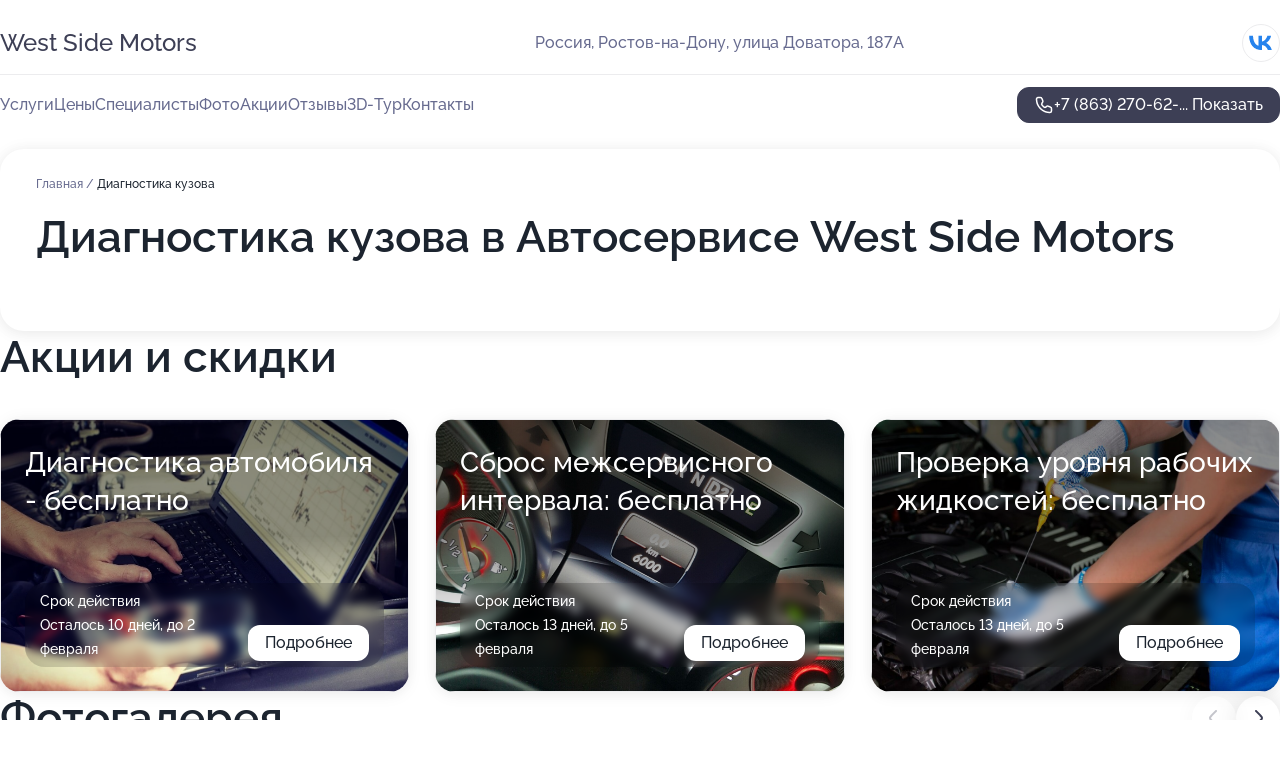

--- FILE ---
content_type: text/html; charset=utf-8
request_url: https://sap-motors.ru/service/diagnostika_kuzova/
body_size: 14220
content:
<!DOCTYPE html>
<html lang="ru">
<head>
	<meta http-equiv="Content-Type" content="text/html; charset=utf-8">
	<meta name="viewport" content="width=device-width,maximum-scale=1,initial-scale=1,user-scalable=0">
	<meta name="format-detection" content="telephone=no">
	<meta name="theme-color" content="#3D3F55">
	<meta name="description" content="Информация о&#160;Автосервисе West Side Motors в&#160;Советском районе">
	<link rel="icon" type="image/png" href="/favicon.png">

	<title>Автосервис West Side Motors в&#160;Советском районе (на&#160;улице Доватора)</title>

	<link nonce="sxFRzXt0cSPkeYT4hxZnYXpL" href="//sap-motors.ru/build/lego2/lego2.css?v=ffAwWDmDuvY" rel="stylesheet" >

		<script type="application/ld+json">{"@context":"http:\/\/schema.org","@type":"AutomotiveBusiness","name":"\u0410\u0432\u0442\u043e\u0441\u0435\u0440\u0432\u0438\u0441 West Side Motors","address":{"@type":"PostalAddress","streetAddress":"\u0443\u043b\u0438\u0446\u0430 \u0414\u043e\u0432\u0430\u0442\u043e\u0440\u0430, 187\u0410","addressLocality":"\u0420\u043e\u0441\u0442\u043e\u0432-\u043d\u0430-\u0414\u043e\u043d\u0443"},"url":"https:\/\/sap-motors.ru\/","contactPoint":{"@type":"ContactPoint","telephone":"+7\u00a0(863)\u00a0270-62-07","contactType":"customer service","areaServed":"RU","availableLanguage":"Russian"},"sameAs":["https:\/\/vk.com\/westsidemotorss"],"image":"https:\/\/p0.zoon.ru\/preview\/8xANiu2S1K-vp6sfygaOBw\/2400x1500x75\/1\/c\/9\/original_5a290bbbf37c98278d57ab55_5ecb904f9cb4d.jpg","aggregateRating":{"@type":"AggregateRating","ratingValue":4.3,"worstRating":1,"bestRating":5,"reviewCount":16}}</script>
		<script nonce="sxFRzXt0cSPkeYT4hxZnYXpL">
		window.js_base = '/js.php';
	</script>

	</head>
<body >
	 <header id="header" class="header" data-organization-id="5a290bbbf37c98278d57ab53">
	<div class="wrapper">
		<div class="header-container" data-uitest="lego-header-block">
			<div class="header-menu-activator" data-target="header-menu-activator">
				<span class="header-menu-activator__icon"></span>
			</div>

			<div class="header-title">
				<a href="/">					West Side Motors
				</a>			</div>
			<div class="header-address text-3 text-secondary">Россия, Ростов-на-Дону, улица Доватора, 187А</div>

						<div class="header-socials flex gap-8 icon icon--36" data-target="header-socials">
									<!--noindex-->
					<a href="https://vk.com/westsidemotorss" data-category="vk_group" rel="nofollow" target="_blank">
						<svg class="svg-icons-vk_group" ><use xlink:href="/build/lego2/icons.svg?v=tP3EO77084g#vk_group"></use></svg>
					</a>
					<!--/noindex-->
							</div>
					</div>

		<nav class="nav" data-target="header-nav" data-uitest="lego-navigation-block">
			<ul>
									<li data-target="header-services">
						<svg class="svg-icons-services" ><use xlink:href="/build/lego2/icons.svg?v=tP3EO77084g#services"></use></svg>
						<a data-target="header-nav-link" href="https://sap-motors.ru/services/" data-za="{&quot;ev_label&quot;:&quot;all_service&quot;}">Услуги</a>
					</li>
									<li data-target="header-prices">
						<svg class="svg-icons-prices" ><use xlink:href="/build/lego2/icons.svg?v=tP3EO77084g#prices"></use></svg>
						<a data-target="header-nav-link" href="https://sap-motors.ru/price/" data-za="{&quot;ev_label&quot;:&quot;price&quot;}">Цены</a>
					</li>
									<li data-target="header-specialists">
						<svg class="svg-icons-specialists" ><use xlink:href="/build/lego2/icons.svg?v=tP3EO77084g#specialists"></use></svg>
						<a data-target="header-nav-link" href="https://sap-motors.ru/#specialists" data-za="{&quot;ev_label&quot;:&quot;org_prof&quot;}">Специалисты</a>
					</li>
									<li data-target="header-photo">
						<svg class="svg-icons-photo" ><use xlink:href="/build/lego2/icons.svg?v=tP3EO77084g#photo"></use></svg>
						<a data-target="header-nav-link" href="https://sap-motors.ru/#photos" data-za="{&quot;ev_label&quot;:&quot;photos&quot;}">Фото</a>
					</li>
									<li data-target="header-offers">
						<svg class="svg-icons-offers" ><use xlink:href="/build/lego2/icons.svg?v=tP3EO77084g#offers"></use></svg>
						<a data-target="header-nav-link" href="https://sap-motors.ru/#offers" data-za="{&quot;ev_label&quot;:&quot;offer&quot;}">Акции</a>
					</li>
									<li data-target="header-reviews">
						<svg class="svg-icons-reviews" ><use xlink:href="/build/lego2/icons.svg?v=tP3EO77084g#reviews"></use></svg>
						<a data-target="header-nav-link" href="https://sap-motors.ru/#reviews" data-za="{&quot;ev_label&quot;:&quot;reviews&quot;}">Отзывы</a>
					</li>
									<li data-target="header-tour3d">
						<svg class="svg-icons-tour3d" ><use xlink:href="/build/lego2/icons.svg?v=tP3EO77084g#tour3d"></use></svg>
						<a data-target="header-nav-link" href="https://sap-motors.ru/#tour3d" data-za="{&quot;ev_label&quot;:&quot;tour3d&quot;}">3D-Тур</a>
					</li>
									<li data-target="header-contacts">
						<svg class="svg-icons-contacts" ><use xlink:href="/build/lego2/icons.svg?v=tP3EO77084g#contacts"></use></svg>
						<a data-target="header-nav-link" href="https://sap-motors.ru/#contacts" data-za="{&quot;ev_label&quot;:&quot;contacts&quot;}">Контакты</a>
					</li>
							</ul>

			<div class="header-controls">
				<div class="header-controls__wrapper">
					<a
	href="tel:+78632706207"
	class="phone-button button button--primary button--36 icon--20"
	data-phone="+7 (863) 270-62-07"
	data-za="{&quot;ev_sourceType&quot;:&quot;&quot;,&quot;ev_sourceId&quot;:&quot;5a290bbbf37c98278d57ab53.bd37&quot;,&quot;object_type&quot;:&quot;organization&quot;,&quot;object_id&quot;:&quot;5a290bbbf37c98278d57ab53.bd37&quot;,&quot;ev_label&quot;:&quot;standard&quot;,&quot;ev_category&quot;:&quot;phone_o&quot;}">
	<svg class="svg-icons-phone" ><use xlink:href="/build/lego2/icons.svg?v=tP3EO77084g#phone"></use></svg>
			<div data-target="show-phone-number">
			+7 (863) 270-62-...
			<span data-target="phone-button-show">Показать</span>
		</div>
	</a>


									</div>

							</div>

			<div class="header-nav-address">
									<div class="header-block flex gap-12 icon icon--36" data-target="header-socials">
													<!--noindex-->
							<a href="https://vk.com/westsidemotorss" data-category="vk_group" rel="nofollow" target="_blank">
								<svg class="svg-icons-vk_group" ><use xlink:href="/build/lego2/icons.svg?v=tP3EO77084g#vk_group"></use></svg>
							</a>
							<!--/noindex-->
											</div>
				
				<div class="header-block text-3 text-center text-secondary">Россия, Ростов-на-Дону, улица Доватора, 187А</div>
			</div>
		</nav>
	</div>
</header>
<div class="header-placeholder"></div>

<div class="contacts-panel" id="contacts-panel">
	

	<div class="contacts-panel-wrapper">
								<a href="tel:+78632706207" class="contacts-panel-icon" data-phone="+7 (863) 270-62-07" data-za="{&quot;ev_sourceType&quot;:&quot;nav_panel&quot;,&quot;ev_sourceId&quot;:&quot;5a290bbbf37c98278d57ab53.bd37&quot;,&quot;object_type&quot;:&quot;organization&quot;,&quot;object_id&quot;:&quot;5a290bbbf37c98278d57ab53.bd37&quot;,&quot;ev_label&quot;:&quot;standard&quot;,&quot;ev_category&quot;:&quot;phone_o&quot;}">
				<svg class="svg-icons-phone_filled" ><use xlink:href="/build/lego2/icons.svg?v=tP3EO77084g#phone_filled"></use></svg>
			</a>
						</div>
</div>

<script nonce="sxFRzXt0cSPkeYT4hxZnYXpL" type="module">
	import { initContactsPanel } from '//sap-motors.ru/build/lego2/lego2.js?v=At8PkRp6+qc';

	initContactsPanel(document.getElementById('contacts-panel'));
</script>


<script nonce="sxFRzXt0cSPkeYT4hxZnYXpL" type="module">
	import { initHeader } from '//sap-motors.ru/build/lego2/lego2.js?v=At8PkRp6+qc';

	initHeader(document.getElementById('header'));
</script>
 	<main class="main-container">
		<div class="wrapper section-wrapper">
			<div class="service-description__wrapper">
	<section class="service-description section-block">
		<div class="page-breadcrumbs">
			<div class="breadcrumbs">
			<span>
							<a href="https://sap-motors.ru/">
					Главная
				</a>
						/		</span>
			<span class="active">
							Диагностика кузова
								</span>
	</div>

		</div>
					<script nonce="sxFRzXt0cSPkeYT4hxZnYXpL" type="application/ld+json">{"@context":"http:\/\/schema.org","@type":"BreadcrumbList","itemListElement":[{"@type":"ListItem","position":1,"item":{"name":"\u0413\u043b\u0430\u0432\u043d\u0430\u044f","@id":"https:\/\/sap-motors.ru\/"}}]}</script>
		
		<div class="service-description-title">
			<h1 class="page-title">Диагностика кузова в Автосервисе West Side Motors</h1>
			<div class="service-description-title__price">
							</div>
		</div>

		<div class="service-description__text collapse collapse--text-3">
			<div class="collapse__overflow">
				<div class="collapse__text"><p> </p></div>
			</div>
		</div>
	</section>

	</div>
<section class="offers" id="offers" data-uitest="lego-offers-block">
	<div class="section-block__title flex flex--sb">
		<h2 class="text-h2">
			Акции и скидки
		</h2>

		<div class="slider__navigation" data-target="slider-navigation">
			<button class="slider__control prev" data-target="slider-prev">
				<svg class="svg-icons-arrow" ><use xlink:href="/build/lego2/icons.svg?v=tP3EO77084g#arrow"></use></svg>
			</button>
			<button class="slider__control next" data-target="slider-next">
				<svg class="svg-icons-arrow" ><use xlink:href="/build/lego2/icons.svg?v=tP3EO77084g#arrow"></use></svg>
			</button>
		</div>
	</div>

	<div class="offers__list" data-target="slider-container">
		<div class="offers__slider swiper-wrapper">
							<div data-offer-id="5ec38933746d345f475d7d65" data-sid="5ec38933746d345f475d7d65.e6d7" class="offers-item swiper-slide text-white">
					<img
						class="offers-item__image"
						src="https://p0.zoon.ru/f/2/5ec38933746d345f475d7d65_5ec389889a437.jpg"
						loading="lazy"
						alt="">
					<div class="offers-item__container">
						<div class="text-5">Диагностика автомобиля - бесплатно</div>
						<div class="offers-item__bottom">
							<div>
								<div>
									Срок действия
								</div>
								<div>Осталось 10 дней, до 2 февраля</div>
							</div>
							<button class="button offers-item__button button--36">Подробнее</button>
						</div>
					</div>
				</div>
							<div data-offer-id="5f5b2cce016e431fa124dcd6" data-sid="5f5b2cce016e431fa124dcd6.fe90" class="offers-item swiper-slide text-white">
					<img
						class="offers-item__image"
						src="https://p0.zoon.ru/c/8/5f5b2a356156975ca762c849_5f5b2cbc60c02.jpg"
						loading="lazy"
						alt="">
					<div class="offers-item__container">
						<div class="text-5">Сброс межсервисного интервала: бесплатно</div>
						<div class="offers-item__bottom">
							<div>
								<div>
									Срок действия
								</div>
								<div>Осталось 13 дней, до 5 февраля</div>
							</div>
							<button class="button offers-item__button button--36">Подробнее</button>
						</div>
					</div>
				</div>
							<div data-offer-id="5f5b2d9749d6152de158859c" data-sid="5f5b2d9749d6152de158859c.4588" class="offers-item swiper-slide text-white">
					<img
						class="offers-item__image"
						src="https://p0.zoon.ru/4/7/5f5b2a356156975ca762c849_5f5b2d2ac35b5.jpg"
						loading="lazy"
						alt="">
					<div class="offers-item__container">
						<div class="text-5">Проверка уровня рабочих жидкостей:  бесплатно</div>
						<div class="offers-item__bottom">
							<div>
								<div>
									Срок действия
								</div>
								<div>Осталось 13 дней, до 5 февраля</div>
							</div>
							<button class="button offers-item__button button--36">Подробнее</button>
						</div>
					</div>
				</div>
											</div>

		<div class="slider__pagination" data-target="slider-pagination"></div>
	</div>
</section>
<script nonce="sxFRzXt0cSPkeYT4hxZnYXpL" type="module">
	import { initOffers } from '//sap-motors.ru/build/lego2/lego2.js?v=At8PkRp6+qc';

	const node = document.getElementById('offers');

	initOffers(node, { organizationId: '5a290bbbf37c98278d57ab53' });
</script>
<section class="photo-section" id="photos" data-uitest="lego-gallery-block">
	<div class="section-block__title flex flex--sb">
		<h2 class="text-h2">Фотогалерея</h2>

					<div class="slider__navigation" data-target="slider-navigation">
				<button class="slider__control prev" data-target="slider-prev">
					<svg class="svg-icons-arrow" ><use xlink:href="/build/lego2/icons.svg?v=tP3EO77084g#arrow"></use></svg>
				</button>
				<button class="slider__control next" data-target="slider-next">
					<svg class="svg-icons-arrow" ><use xlink:href="/build/lego2/icons.svg?v=tP3EO77084g#arrow"></use></svg>
				</button>
			</div>
			</div>

	<div class="section-block__slider" data-target="slider-container" data-total="26" data-owner-type="organization" data-owner-id="5a290bbbf37c98278d57ab53">
		<div class="photo-section__slider swiper-wrapper">
						<div class="photo-section__slide swiper-slide" data-id="5ecb9052f56fc71f58505a5f" data-target="photo-slide-item" data-index="0">
				<img src="https://p0.zoon.ru/preview/e4oq6h6nslaVr5IQjq2SJg/1280x720x85/1/c/9/original_5a290bbbf37c98278d57ab55_5ecb904f9cb4d.jpg" loading="lazy" alt="">
			</div>
						<div class="photo-section__slide swiper-slide" data-id="5ecb906a3fcea978fb258a94" data-target="photo-slide-item" data-index="1">
				<img src="https://p0.zoon.ru/preview/sfUQhiBH-ZMoRTu_5tIUtw/1280x720x85/1/f/7/original_5a290bbbf37c98278d57ab55_5ecb9069516c0.jpg" loading="lazy" alt="">
			</div>
						<div class="photo-section__slide swiper-slide" data-id="5ecb90720b29b95d9253287a" data-target="photo-slide-item" data-index="2">
				<img src="https://p0.zoon.ru/preview/W-fpHF7hOYIKkQNLXuzCZQ/1280x720x85/1/b/1/original_5a290bbbf37c98278d57ab55_5ecb9072aefb9.jpg" loading="lazy" alt="">
			</div>
						<div class="photo-section__slide swiper-slide" data-id="6474a4b1872f6efc230c4c7e" data-target="photo-slide-item" data-index="3">
				<img src="https://pr6.zoon.ru/5rTMBVdnmib12lqx2rqupA/1000x800%2Cq85/233wS9wyCcCVKqLncTS84r1z-JrRStsiGacj2U7EhSC7AEoELdBjvC--UNDY3x0JNoz0qVHGHhTcol3J50Yi8kcq3ByufjCEPPZ0VtYMvWI" loading="lazy" alt="">
			</div>
						<div class="photo-section__slide swiper-slide" data-id="5ecb907d4b706f2ada7b6d98" data-target="photo-slide-item" data-index="4">
				<img src="https://p2.zoon.ru/preview/7qode9mL4Y4icKOuHMm0Sg/1280x720x85/1/0/2/original_5a290bbbf37c98278d57ab55_5ecb907b96066.jpg" loading="lazy" alt="">
			</div>
						<div class="photo-section__slide swiper-slide" data-id="5ecb907aa1c3e92f41710bb3" data-target="photo-slide-item" data-index="5">
				<img src="https://p2.zoon.ru/preview/7X9fgV26ulR4d62qP4d-fg/1280x720x85/1/3/4/original_5a290bbbf37c98278d57ab55_5ecb9079a42f3.jpg" loading="lazy" alt="">
			</div>
						<div class="photo-section__slide swiper-slide" data-id="5ecb90733e602e18c42a6c3d" data-target="photo-slide-item" data-index="6">
				<img src="https://p1.zoon.ru/preview/T0IbNO_O5blGqxDAi9JhzA/1280x720x85/1/f/7/original_5a290bbbf37c98278d57ab55_5ecb907329a09.jpg" loading="lazy" alt="">
			</div>
						<div class="photo-section__slide swiper-slide" data-id="5ecb90695bcba8605807e300" data-target="photo-slide-item" data-index="7">
				<img src="https://p1.zoon.ru/preview/Z6U0MwyErURg0sMEdafbCQ/1280x720x85/1/f/7/original_5a290bbbf37c98278d57ab55_5ecb90690f897.jpg" loading="lazy" alt="">
			</div>
						<div class="photo-section__slide swiper-slide" data-id="5ecb906a588f3749c3638540" data-target="photo-slide-item" data-index="8">
				<img src="https://p2.zoon.ru/preview/Mhbv4DfoECJuAxUoKUZjHA/1280x720x85/1/8/7/original_5a290bbbf37c98278d57ab55_5ecb906924172.jpg" loading="lazy" alt="">
			</div>
						<div class="photo-section__slide swiper-slide" data-id="5ecb9061588f3749c363853e" data-target="photo-slide-item" data-index="9">
				<img src="https://p2.zoon.ru/preview/zDWVxuqEIhMgGW_B7v9bCw/1280x720x85/1/2/f/original_5a290bbbf37c98278d57ab55_5ecb9059bb6ad.jpg" loading="lazy" alt="">
			</div>
						<div class="photo-section__slide swiper-slide" data-id="5ecb9056b9f7d13cb04ea899" data-target="photo-slide-item" data-index="10">
				<img src="https://p1.zoon.ru/preview/9zwLtWfNirMmzfhql107-w/1280x720x85/1/f/c/original_5a290bbbf37c98278d57ab55_5ecb9055e4fbb.jpg" loading="lazy" alt="">
			</div>
						<div class="photo-section__slide swiper-slide" data-id="5ecb907d8ef6aa7fc527631a" data-target="photo-slide-item" data-index="11">
				<img src="https://p1.zoon.ru/preview/6GE5_MGTKn6netmRyhJfKw/1280x720x85/1/2/7/original_5a290bbbf37c98278d57ab55_5ecb907b8e82a.jpg" loading="lazy" alt="">
			</div>
						<div class="photo-section__slide swiper-slide" data-id="5ecb9094f4caf6715a2e5831" data-target="photo-slide-item" data-index="12">
				<img src="https://p0.zoon.ru/preview/Ix68mKLufjKkT54bpzk-3g/1280x720x85/1/4/0/original_5a290bbbf37c98278d57ab55_5ecb9093c3f54.jpg" loading="lazy" alt="">
			</div>
						<div class="photo-section__slide swiper-slide" data-id="5ecb906f4535447aab3178b2" data-target="photo-slide-item" data-index="13">
				<img src="https://p1.zoon.ru/preview/gVUUbFxvUF_QnR4j05Ri8Q/1280x720x85/1/e/0/original_5a290bbbf37c98278d57ab55_5ecb906f9dca3.jpg" loading="lazy" alt="">
			</div>
						<div class="photo-section__slide swiper-slide" data-id="5ecb90615bcba8605807e2fe" data-target="photo-slide-item" data-index="14">
				<img src="https://p1.zoon.ru/preview/XgKOdkiSrZwce5f4hp-dcA/1280x720x85/1/1/6/original_5a290bbbf37c98278d57ab55_5ecb905c70656.jpg" loading="lazy" alt="">
			</div>
						<div class="photo-section__slide swiper-slide" data-id="5ecb9045588f3749c363853b" data-target="photo-slide-item" data-index="15">
				<img src="https://p1.zoon.ru/preview/yddNsS_rE_0jqlLSnaknzQ/1280x720x85/1/9/8/original_5a290bbbf37c98278d57ab55_5ecb90452e383.jpg" loading="lazy" alt="">
			</div>
						<div class="photo-section__slide swiper-slide" data-id="5ecb9052f4caf6715a2e582b" data-target="photo-slide-item" data-index="16">
				<img src="https://p2.zoon.ru/preview/7S1c2pC-8QD8aJCZ0jSFww/1280x720x85/1/9/a/original_5a290bbbf37c98278d57ab55_5ecb904f6d621.jpg" loading="lazy" alt="">
			</div>
						<div class="photo-section__slide swiper-slide" data-id="5ecb904f8c7aa947ca1c1ca1" data-target="photo-slide-item" data-index="17">
				<img src="https://p2.zoon.ru/preview/LrvSrzA3Ho0zbPsHVvK6Dw/1280x720x85/1/2/9/original_5a290bbbf37c98278d57ab55_5ecb904f0b378.jpg" loading="lazy" alt="">
			</div>
						<div class="photo-section__slide swiper-slide" data-id="5ecb90456ab0ea5f5f031528" data-target="photo-slide-item" data-index="18">
				<img src="https://p2.zoon.ru/preview/WXe8b_bgiTFh4gJfGdCXTg/1280x720x85/1/7/9/original_5a290bbbf37c98278d57ab55_5ecb9044d6952.jpg" loading="lazy" alt="">
			</div>
						<div class="photo-section__slide swiper-slide" data-id="5ecb90618ef6aa7fc5276311" data-target="photo-slide-item" data-index="19">
				<img src="https://p0.zoon.ru/preview/9b0s6q_pg62mW9CAmc3AGw/1280x720x85/1/6/b/original_5a290bbbf37c98278d57ab55_5ecb90591949c.jpg" loading="lazy" alt="">
			</div>
						<div class="photo-section__slide swiper-slide" data-id="5ecb908ebfeff8639556ecba" data-target="photo-slide-item" data-index="20">
				<img src="https://p2.zoon.ru/preview/a4x_B96X5RA9Rlo7JZ61nQ/1280x720x85/1/9/9/original_5a290bbbf37c98278d57ab55_5ecb908d6da8e.jpg" loading="lazy" alt="">
			</div>
						<div class="photo-section__slide swiper-slide" data-id="5ecb908f6f1aa604d90bd66d" data-target="photo-slide-item" data-index="21">
				<img src="https://p0.zoon.ru/preview/c1eiltGqfOggcV-NViuYeA/1280x720x85/1/2/f/original_5a290bbbf37c98278d57ab55_5ecb908eb43e6.jpg" loading="lazy" alt="">
			</div>
						<div class="photo-section__slide swiper-slide" data-id="5ecb9087bfeff8639556ecb8" data-target="photo-slide-item" data-index="22">
				<img src="https://p0.zoon.ru/preview/fYIpvbz8ljnAoahWo2wLvA/1280x720x85/1/c/9/original_5a290bbbf37c98278d57ab55_5ecb9086006bf.jpg" loading="lazy" alt="">
			</div>
						<div class="photo-section__slide swiper-slide" data-id="5ecb90856ab0ea5f5f03152e" data-target="photo-slide-item" data-index="23">
				<img src="https://p2.zoon.ru/preview/0wlYtUfxFS52AcgsW-Desw/1280x720x85/1/f/a/original_5a290bbbf37c98278d57ab55_5ecb9084bafac.jpg" loading="lazy" alt="">
			</div>
						<div class="photo-section__slide swiper-slide" data-id="5ecb908c588f3749c3638543" data-target="photo-slide-item" data-index="24">
				<img src="https://p1.zoon.ru/preview/VDTqkksbkQpzvF4ihjSsgQ/1280x720x85/1/f/1/original_5a290bbbf37c98278d57ab55_5ecb908b93934.jpg" loading="lazy" alt="">
			</div>
						<div class="photo-section__slide swiper-slide" data-id="5ecb9083f4caf6715a2e582f" data-target="photo-slide-item" data-index="25">
				<img src="https://p1.zoon.ru/preview/N2cZGhrKLk2E2uX84qdUiA/1280x720x85/1/e/b/original_5a290bbbf37c98278d57ab55_5ecb908272223.jpg" loading="lazy" alt="">
			</div>
					</div>
	</div>

	<div class="slider__pagination" data-target="slider-pagination"></div>
</section>

<script nonce="sxFRzXt0cSPkeYT4hxZnYXpL" type="module">
	import { initPhotos } from '//sap-motors.ru/build/lego2/lego2.js?v=At8PkRp6+qc';

	const node = document.getElementById('photos');
	initPhotos(node);
</script>
<section class="reviews-section section-block" id="reviews" data-uitest="lego-reviews-block">
	<div class="section-block__title flex flex--sb">
		<h2 class="text-h2">
			Отзывы
		</h2>

				<div class="slider__navigation" data-target="slider-navigation">
			<button class="slider__control prev" data-target="slider-prev">
				<svg class="svg-icons-arrow" ><use xlink:href="/build/lego2/icons.svg?v=tP3EO77084g#arrow"></use></svg>
			</button>
			<button class="slider__control next" data-target="slider-next">
				<svg class="svg-icons-arrow" ><use xlink:href="/build/lego2/icons.svg?v=tP3EO77084g#arrow"></use></svg>
			</button>
		</div>
			</div>

	<div class="reviews-section__list" data-target="slider-container">
		<div class="reviews-section__slider swiper-wrapper" data-target="review-section-slides">
							<div
	class="reviews-section-item swiper-slide "
	data-id="67291b713fe00e0b140f652d"
	data-owner-id="5a290bbbf37c98278d57ab53"
	data-target="review">
	<div  class="flex flex--center-y gap-12">
		<div class="reviews-section-item__avatar">
										<svg class="svg-icons-user" ><use xlink:href="/build/lego2/icons.svg?v=tP3EO77084g#user"></use></svg>
					</div>
		<div class="reviews-section-item__head">
			<div class="reviews-section-item__head-top flex flex--center-y gap-16">
				<div class="flex flex--center-y gap-8">
										<div class="stars stars--16" style="--rating: 5">
						<div class="stars__rating">
							<div class="stars stars--filled"></div>
						</div>
					</div>
					<div class="reviews-section-item__mark text-3">
						5,0
					</div>
				</div>
											</div>

			<div class="reviews-section-item__name text-3 fade">
				Юлия
			</div>
		</div>
	</div>
					<div class="reviews-section-item__descr collapse collapse--text-2 mt-8">
			<div class="collapse__overflow">
				<div class="collapse__text">
																<div>
							<span class="reviews-section-item__text-title">Преимущества:</span> Очень хороший сервис. Ребята приняли на обслуживание очень быстро. Доступные цены и очень хорошее обслуживание. Рекомендую!
						</div>
																<div>
							<span class="reviews-section-item__text-title">Недостатки:</span> Не оказалось
						</div>
																<div>
							<span class="reviews-section-item__text-title">Комментарий:</span>
							Просила поменять масло, фильтра и переобуть на зимнюю резину. Понравилось то, что обратили внимание на другие нюансы, дали рекомендации…
						</div>
									</div>
			</div>
		</div>
			<div class="reviews-section-item__date text-2 text-secondary mt-8">
		4 ноября 2024 Отзыв взят с сайта Zoon.ru
	</div>
</div>

							<div
	class="reviews-section-item swiper-slide "
	data-id="6303cc616c0d6f3bce062850"
	data-owner-id="5a290bbbf37c98278d57ab53"
	data-target="review">
	<div  class="flex flex--center-y gap-12">
		<div class="reviews-section-item__avatar">
										<svg class="svg-icons-user" ><use xlink:href="/build/lego2/icons.svg?v=tP3EO77084g#user"></use></svg>
					</div>
		<div class="reviews-section-item__head">
			<div class="reviews-section-item__head-top flex flex--center-y gap-16">
				<div class="flex flex--center-y gap-8">
										<div class="stars stars--16" style="--rating: 5">
						<div class="stars__rating">
							<div class="stars stars--filled"></div>
						</div>
					</div>
					<div class="reviews-section-item__mark text-3">
						5,0
					</div>
				</div>
											</div>

			<div class="reviews-section-item__name text-3 fade">
				Александр
			</div>
		</div>
	</div>
					<div class="reviews-section-item__descr collapse collapse--text-2 mt-8">
			<div class="collapse__overflow">
				<div class="collapse__text">
																<div>
							<span class="reviews-section-item__text-title">Преимущества:</span> Быстро нашли решение проблемы, качественный и недорогой ремонт
Мастеру Денису отдельное спасибо
						</div>
																<div>
							<span class="reviews-section-item__text-title">Недостатки:</span> Не были замечены
						</div>
																<div>
							<span class="reviews-section-item__text-title">Комментарий:</span>
							Небольшой офис, аккуратные въезд, чистота в гараже
						</div>
									</div>
			</div>
		</div>
			<div class="reviews-section-item__date text-2 text-secondary mt-8">
		22 августа 2022 Отзыв взят с сайта Zoon.ru
	</div>
</div>

							<div
	class="reviews-section-item swiper-slide "
	data-id="6303834bac1878e1860a70dc"
	data-owner-id="5ec4b87daea623708900c605"
	data-target="review">
	<div  class="flex flex--center-y gap-12">
		<div class="reviews-section-item__avatar">
										<svg class="svg-icons-user" ><use xlink:href="/build/lego2/icons.svg?v=tP3EO77084g#user"></use></svg>
					</div>
		<div class="reviews-section-item__head">
			<div class="reviews-section-item__head-top flex flex--center-y gap-16">
				<div class="flex flex--center-y gap-8">
										<div class="stars stars--16" style="--rating: 5">
						<div class="stars__rating">
							<div class="stars stars--filled"></div>
						</div>
					</div>
					<div class="reviews-section-item__mark text-3">
						5,0
					</div>
				</div>
											</div>

			<div class="reviews-section-item__name text-3 fade">
				Сергей Чубенко
			</div>
		</div>
	</div>
					<div class="reviews-section-item__descr collapse collapse--text-2 mt-8">
			<div class="collapse__overflow">
				<div class="collapse__text">
					Долго мучался с праворуким Ниссаном Пресаж, побывал в разных сервисах, только в этом разобрались машина летает, всем доволен. Запчасти нормальные, цены адекватные. Спасибо специалисту по Ниссанам Денису, мне его рекомендовали я не пожалел. В дальнейшем план рую обслуживаться у них.
				</div>
			</div>
		</div>
			<div class="reviews-section-item__date text-2 text-secondary mt-8">
		22 августа 2022 Отзыв взят с сайта Zoon.ru
	</div>
</div>

							<div
	class="reviews-section-item swiper-slide "
	data-id="61bb33cdd68ce8078e40c783"
	data-owner-id="5a290bbbf37c98278d57ab53"
	data-target="review">
	<div  class="flex flex--center-y gap-12">
		<div class="reviews-section-item__avatar">
										<svg class="svg-icons-user" ><use xlink:href="/build/lego2/icons.svg?v=tP3EO77084g#user"></use></svg>
					</div>
		<div class="reviews-section-item__head">
			<div class="reviews-section-item__head-top flex flex--center-y gap-16">
				<div class="flex flex--center-y gap-8">
										<div class="stars stars--16" style="--rating: 5">
						<div class="stars__rating">
							<div class="stars stars--filled"></div>
						</div>
					</div>
					<div class="reviews-section-item__mark text-3">
						5,0
					</div>
				</div>
											</div>

			<div class="reviews-section-item__name text-3 fade">
				Елена Зименко
			</div>
		</div>
	</div>
					<div class="reviews-section-item__descr collapse collapse--text-2 mt-8">
			<div class="collapse__overflow">
				<div class="collapse__text">
																<div>
							<span class="reviews-section-item__text-title">Преимущества:</span> Обратилась в сервис, по ремонту ходовой, меня устроило качество работы и профисилнальный подход. Не только устраняют то на что указываешь, но и говорят о других проблемах, если устраивает всё то выполняют ремонт. Сервис не навязчивый, то есть если ты считаешь нужным, развода на деньги или доп, услуги я не заметила. Меня всё устроило,  мне не пришлось бегать искать запчасти, все сами подобрали, по цене прозванивали и предлогали несколько вариантов, тоесть выбор был за мной. Так что рекомендую этот сервис. Да был ещё болшой, как я считаю бонус регулировка  фар. За это отдельное спасибо Денису. Так что кому нужен качественный и недорогой ремонт приезжайте в сервис
						</div>
																<div>
							<span class="reviews-section-item__text-title">Недостатки:</span> Нет
						</div>
																<div>
							<span class="reviews-section-item__text-title">Комментарий:</span>
							Вежливый персонал, професиональный подход
						</div>
									</div>
			</div>
		</div>
			<div class="reviews-section-item__date text-2 text-secondary mt-8">
		16 декабря 2021 Отзыв взят с сайта Zoon.ru
	</div>
</div>

							<div
	class="reviews-section-item swiper-slide "
	data-id="61b9ba4adb032b58cd7548e4"
	data-owner-id="5a290bbbf37c98278d57ab53"
	data-target="review">
	<div  class="flex flex--center-y gap-12">
		<div class="reviews-section-item__avatar">
										<svg class="svg-icons-user" ><use xlink:href="/build/lego2/icons.svg?v=tP3EO77084g#user"></use></svg>
					</div>
		<div class="reviews-section-item__head">
			<div class="reviews-section-item__head-top flex flex--center-y gap-16">
				<div class="flex flex--center-y gap-8">
										<div class="stars stars--16" style="--rating: 5">
						<div class="stars__rating">
							<div class="stars stars--filled"></div>
						</div>
					</div>
					<div class="reviews-section-item__mark text-3">
						5,0
					</div>
				</div>
											</div>

			<div class="reviews-section-item__name text-3 fade">
				Арсений
			</div>
		</div>
	</div>
					<div class="reviews-section-item__descr collapse collapse--text-2 mt-8">
			<div class="collapse__overflow">
				<div class="collapse__text">
																<div>
							<span class="reviews-section-item__text-title">Преимущества:</span> Очень хороший сервис с удобным расположением! Обслуживаюсь у них не один год! Отношение к клиентам хорошее,предлогают кофе и чай! Автомобиль чинят быстро и качественно! Николай отличный механник! Мастер Денис всегда расскажет что и как, какие моменты в автомобиле надо исправить! Ну и цена приемлемая!
						</div>
																<div>
							<span class="reviews-section-item__text-title">Недостатки:</span> Нету
						</div>
														</div>
			</div>
		</div>
			<div class="reviews-section-item__date text-2 text-secondary mt-8">
		15 декабря 2021 Отзыв взят с сайта Zoon.ru
	</div>
</div>

							<div
	class="reviews-section-item swiper-slide "
	data-id="61aee9a3b1f55740f60c6b27"
	data-owner-id="5a290bbbf37c98278d57ab53"
	data-target="review">
	<div  class="flex flex--center-y gap-12">
		<div class="reviews-section-item__avatar">
										<svg class="svg-icons-user" ><use xlink:href="/build/lego2/icons.svg?v=tP3EO77084g#user"></use></svg>
					</div>
		<div class="reviews-section-item__head">
			<div class="reviews-section-item__head-top flex flex--center-y gap-16">
				<div class="flex flex--center-y gap-8">
										<div class="stars stars--16" style="--rating: 1">
						<div class="stars__rating">
							<div class="stars stars--filled"></div>
						</div>
					</div>
					<div class="reviews-section-item__mark text-3">
						1,0
					</div>
				</div>
											</div>

			<div class="reviews-section-item__name text-3 fade">
				emeaya
			</div>
		</div>
	</div>
					<div class="reviews-section-item__descr collapse collapse--text-2 mt-8">
			<div class="collapse__overflow">
				<div class="collapse__text">
					Был очень хороший сервис, я радовался, наконец нашел хороших спецов. Но недавно у них что то произошло и хорошие спецы поуходили! Мне меняли масло. Слесарь смешно пыжился, надувал щеки, делая вид, что не откручивается фильтр. Цирк!!! Вместо спеца клоун! А до этого он заявил,что у меня, как и на ПРЕДЫДУЩЕМ дастере убит задний мост!!! Денис, в отличии от клоуна сообразил, что не прокатит и полуграмотно проехал мне по ушам, стараясь выключить ключевое слово ПРЕДЫДУЩЕМ используя многословие перемешивая техническими терминами. Послушав его, я понял, что попал!!! Далее стали запрещать мне смотреть на ремонт. И видно неспроста! Боюсь теперь за машину. Было много еще чего гадкого. Уехал с привкусом дерьма во рту, т.к. такого еще ни разу не встречал
				</div>
			</div>
		</div>
			<div class="reviews-section-item__date text-2 text-secondary mt-8">
		7 декабря 2021 Отзыв взят с сайта Zoon.ru
	</div>
</div>

							<div
	class="reviews-section-item swiper-slide "
	data-id="616c74132303936ffc7ad8af"
	data-owner-id="5a290bbbf37c98278d57ab53"
	data-target="review">
	<div  class="flex flex--center-y gap-12">
		<div class="reviews-section-item__avatar">
										<svg class="svg-icons-user" ><use xlink:href="/build/lego2/icons.svg?v=tP3EO77084g#user"></use></svg>
					</div>
		<div class="reviews-section-item__head">
			<div class="reviews-section-item__head-top flex flex--center-y gap-16">
				<div class="flex flex--center-y gap-8">
										<div class="stars stars--16" style="--rating: 5">
						<div class="stars__rating">
							<div class="stars stars--filled"></div>
						</div>
					</div>
					<div class="reviews-section-item__mark text-3">
						5,0
					</div>
				</div>
											</div>

			<div class="reviews-section-item__name text-3 fade">
				Lina Gavrilova
			</div>
		</div>
	</div>
					<div class="reviews-section-item__descr collapse collapse--text-2 mt-8">
			<div class="collapse__overflow">
				<div class="collapse__text">
																<div>
							<span class="reviews-section-item__text-title">Преимущества:</span> Доверяю машину только Денису и его команде.
Продиагностировали ошибки, поменяли датчик кислорода, колодки, прокатали диски. Также в авто была проблема, причину которой другие сервисы год не могли найти, даже официалы. Ребята определили, что нужно поменять, объяснили почему. И действительно, теперь машина разгоняется хорошо, не глохнет.
Детали подбирают и рекомендуют по опыту какие лучше заказывать: какие-то оригинальные, а какие-то по надежности как оригинальные, но дешевле. Это приятно)
Сроки работ четко соблюдаются, что очень удобно.
Рекомендую!
						</div>
																					<div>
							<span class="reviews-section-item__text-title">Комментарий:</span>
							Жаль, что сервис находится в Ростове, а я теперь живу в Питере :)
Приезжала летом на машине и починили что нужно было.
						</div>
									</div>
			</div>
		</div>
			<div class="reviews-section-item__date text-2 text-secondary mt-8">
		17 октября 2021 Отзыв взят с сайта Zoon.ru
	</div>
</div>

							<div
	class="reviews-section-item swiper-slide "
	data-id="613b4c9a46461a16e77be71b"
	data-owner-id="5a290bbbf37c98278d57ab53"
	data-target="review">
	<div  class="flex flex--center-y gap-12">
		<div class="reviews-section-item__avatar">
										<svg class="svg-icons-user" ><use xlink:href="/build/lego2/icons.svg?v=tP3EO77084g#user"></use></svg>
					</div>
		<div class="reviews-section-item__head">
			<div class="reviews-section-item__head-top flex flex--center-y gap-16">
				<div class="flex flex--center-y gap-8">
										<div class="stars stars--16" style="--rating: 5">
						<div class="stars__rating">
							<div class="stars stars--filled"></div>
						</div>
					</div>
					<div class="reviews-section-item__mark text-3">
						5,0
					</div>
				</div>
											</div>

			<div class="reviews-section-item__name text-3 fade">
				Галина
			</div>
		</div>
	</div>
					<div class="reviews-section-item__descr collapse collapse--text-2 mt-8">
			<div class="collapse__overflow">
				<div class="collapse__text">
																<div>
							<span class="reviews-section-item__text-title">Преимущества:</span> Прекрасный сервис. Адекватные цены. Очень приятный, вежливый персонал. Качественная работа. Теперь буду свою малышку обслуживать только тут.
						</div>
																<div>
							<span class="reviews-section-item__text-title">Недостатки:</span> Нет
						</div>
														</div>
			</div>
		</div>
			<div class="reviews-section-item__date text-2 text-secondary mt-8">
		10 сентября 2021 Отзыв взят с сайта Zoon.ru
	</div>
</div>

							<div
	class="reviews-section-item swiper-slide "
	data-id="5f99c2e47f62e24f4f3bd7e9"
	data-owner-id="5a290bbbf37c98278d57ab53"
	data-target="review">
	<div  class="flex flex--center-y gap-12">
		<div class="reviews-section-item__avatar">
										<svg class="svg-icons-user" ><use xlink:href="/build/lego2/icons.svg?v=tP3EO77084g#user"></use></svg>
					</div>
		<div class="reviews-section-item__head">
			<div class="reviews-section-item__head-top flex flex--center-y gap-16">
				<div class="flex flex--center-y gap-8">
										<div class="stars stars--16" style="--rating: 5">
						<div class="stars__rating">
							<div class="stars stars--filled"></div>
						</div>
					</div>
					<div class="reviews-section-item__mark text-3">
						5,0
					</div>
				</div>
											</div>

			<div class="reviews-section-item__name text-3 fade">
				Кристина
			</div>
		</div>
	</div>
					<div class="reviews-section-item__descr collapse collapse--text-2 mt-8">
			<div class="collapse__overflow">
				<div class="collapse__text">
																										<div>
							<span class="reviews-section-item__text-title">Комментарий:</span>
							Отличный сервис)👍Отремонтировали двигатель в моём автомобиле без проблем, я осталась довольна. Вообще специалисты тут толковые,своё дело знают,а цены вполне разумные. Некоторые мои знакомые тоже обращались сюда - никто не жаловался. У нас в Советском районе маловато реально хороших сервисов, так что думаю, что нужно знать, куда стоит обращаться.👍👍👍👍👍
						</div>
									</div>
			</div>
		</div>
			<div class="reviews-section-item__date text-2 text-secondary mt-8">
		28 октября 2020 Отзыв взят с сайта Zoon.ru
	</div>
</div>

							<div
	class="reviews-section-item swiper-slide "
	data-id="5f8eae364053e37a0e3f201f"
	data-owner-id="5a290bbbf37c98278d57ab53"
	data-target="review">
	<div  class="flex flex--center-y gap-12">
		<div class="reviews-section-item__avatar">
										<svg class="svg-icons-user" ><use xlink:href="/build/lego2/icons.svg?v=tP3EO77084g#user"></use></svg>
					</div>
		<div class="reviews-section-item__head">
			<div class="reviews-section-item__head-top flex flex--center-y gap-16">
				<div class="flex flex--center-y gap-8">
										<div class="stars stars--16" style="--rating: 5">
						<div class="stars__rating">
							<div class="stars stars--filled"></div>
						</div>
					</div>
					<div class="reviews-section-item__mark text-3">
						5,0
					</div>
				</div>
											</div>

			<div class="reviews-section-item__name text-3 fade">
				Василий 
			</div>
		</div>
	</div>
					<div class="reviews-section-item__descr collapse collapse--text-2 mt-8">
			<div class="collapse__overflow">
				<div class="collapse__text">
																										<div>
							<span class="reviews-section-item__text-title">Комментарий:</span>
							Молодцы ребята! Хорошо работают, а главное качественно. Ценник адекватный, рекомендую.
						</div>
									</div>
			</div>
		</div>
			<div class="reviews-section-item__date text-2 text-secondary mt-8">
		20 октября 2020 Отзыв взят с сайта Zoon.ru
	</div>
</div>

							<div
	class="reviews-section-item swiper-slide "
	data-id="5f8eaa4925aa367479502571"
	data-owner-id="5a290bbbf37c98278d57ab53"
	data-target="review">
	<div  class="flex flex--center-y gap-12">
		<div class="reviews-section-item__avatar">
										<svg class="svg-icons-user" ><use xlink:href="/build/lego2/icons.svg?v=tP3EO77084g#user"></use></svg>
					</div>
		<div class="reviews-section-item__head">
			<div class="reviews-section-item__head-top flex flex--center-y gap-16">
				<div class="flex flex--center-y gap-8">
										<div class="stars stars--16" style="--rating: 5">
						<div class="stars__rating">
							<div class="stars stars--filled"></div>
						</div>
					</div>
					<div class="reviews-section-item__mark text-3">
						5,0
					</div>
				</div>
											</div>

			<div class="reviews-section-item__name text-3 fade">
				Boris Stadnik
			</div>
		</div>
	</div>
					<div class="reviews-section-item__descr collapse collapse--text-2 mt-8">
			<div class="collapse__overflow">
				<div class="collapse__text">
																<div>
							<span class="reviews-section-item__text-title">Преимущества:</span> Обслуживаю свои автомобили тут уже несколько лет. Нравится вдумчивый подход к работе не просто закрутили железку и гуляй.
						</div>
																			</div>
			</div>
		</div>
			<div class="reviews-section-item__date text-2 text-secondary mt-8">
		20 октября 2020 Отзыв взят с сайта Zoon.ru
	</div>
</div>

							<div
	class="reviews-section-item swiper-slide "
	data-id="5eee13bf56fac04c1c2302b5"
	data-owner-id="5a290bbbf37c98278d57ab53"
	data-target="review">
	<div  class="flex flex--center-y gap-12">
		<div class="reviews-section-item__avatar">
										<svg class="svg-icons-user" ><use xlink:href="/build/lego2/icons.svg?v=tP3EO77084g#user"></use></svg>
					</div>
		<div class="reviews-section-item__head">
			<div class="reviews-section-item__head-top flex flex--center-y gap-16">
				<div class="flex flex--center-y gap-8">
										<div class="stars stars--16" style="--rating: 5">
						<div class="stars__rating">
							<div class="stars stars--filled"></div>
						</div>
					</div>
					<div class="reviews-section-item__mark text-3">
						5,0
					</div>
				</div>
											</div>

			<div class="reviews-section-item__name text-3 fade">
				Сергей
			</div>
		</div>
	</div>
					<div class="reviews-section-item__descr collapse collapse--text-2 mt-8">
			<div class="collapse__overflow">
				<div class="collapse__text">
					В автосервис САП-Моторс я обращался по рекомендации знакомого. Я звонил уточнить информацию по поводу выхлопных систем. Дозвониться у меня получилось с первого раза. Специалист провел мне консультацию по телефону. Меня интересовали вопросы по выпускному коллектору, по снятию и установке, и по тому, где можно найти и заказать. Менеджер, с которым я общался, вполне компетентный парень, он все доступно и понятно в полной мере объяснил, рассказал. Его ответы меня удовлетворили. Консультация длилась примерно минут 10.
				</div>
			</div>
		</div>
			<div class="reviews-section-item__date text-2 text-secondary mt-8">
		19 июня 2020 Отзыв взят с сайта Zoon.ru
	</div>
</div>

							<div
	class="reviews-section-item swiper-slide "
	data-id="5eeceea0833b341dd375b1ad"
	data-owner-id="5a290bbbf37c98278d57ab53"
	data-target="review">
	<div  class="flex flex--center-y gap-12">
		<div class="reviews-section-item__avatar">
										<svg class="svg-icons-user" ><use xlink:href="/build/lego2/icons.svg?v=tP3EO77084g#user"></use></svg>
					</div>
		<div class="reviews-section-item__head">
			<div class="reviews-section-item__head-top flex flex--center-y gap-16">
				<div class="flex flex--center-y gap-8">
										<div class="stars stars--16" style="--rating: 5">
						<div class="stars__rating">
							<div class="stars stars--filled"></div>
						</div>
					</div>
					<div class="reviews-section-item__mark text-3">
						5,0
					</div>
				</div>
											</div>

			<div class="reviews-section-item__name text-3 fade">
				Павел
			</div>
		</div>
	</div>
					<div class="reviews-section-item__descr collapse collapse--text-2 mt-8">
			<div class="collapse__overflow">
				<div class="collapse__text">
					Я был в автосервисе впервые. Мне сделали диагностику автомобиля и заправку кондиционера. Все сделали быстро, за минут сорок. Я сам присутствовал на заправке, мастера нормально заправили. С приемщиком общался по телефону, встретил, загнал машину и чай-кофе предложил. Автосервис нашел в интернете. Не для публикации: Считаю, что цены завышены на услуги, мне только сделали заправку кондиционера и за это 1000 рублей, там никакого ремонта не было.
				</div>
			</div>
		</div>
			<div class="reviews-section-item__date text-2 text-secondary mt-8">
		18 июня 2020 Отзыв взят с сайта Zoon.ru
	</div>
</div>

							<div
	class="reviews-section-item swiper-slide "
	data-id="5eab1d822a8b9e2e2040dca0"
	data-owner-id="5a290bbbf37c98278d57ab53"
	data-target="review">
	<div  class="flex flex--center-y gap-12">
		<div class="reviews-section-item__avatar">
										<svg class="svg-icons-user" ><use xlink:href="/build/lego2/icons.svg?v=tP3EO77084g#user"></use></svg>
					</div>
		<div class="reviews-section-item__head">
			<div class="reviews-section-item__head-top flex flex--center-y gap-16">
				<div class="flex flex--center-y gap-8">
										<div class="stars stars--16" style="--rating: 1">
						<div class="stars__rating">
							<div class="stars stars--filled"></div>
						</div>
					</div>
					<div class="reviews-section-item__mark text-3">
						1,0
					</div>
				</div>
											</div>

			<div class="reviews-section-item__name text-3 fade">
				Марина
			</div>
		</div>
	</div>
					<div class="reviews-section-item__descr collapse collapse--text-2 mt-8">
			<div class="collapse__overflow">
				<div class="collapse__text">
					Ремонтировала двигатель в данном автосервисе по рекомендации знакомых, плюс почитала отзывы, которые скорее всего накрученные, так как мастера абсолютно не компетентны. Мне чинили двигатель после чего не выставили до конца корпус щупа для проверки масла. Вообщем из-под резинки между блоком и корпусом щупа вытекло практически все масло и мотор снова поломался. Я снова попала на большие суммы благодаря им, только чиню уже в другом сервисе, где это не единственное из дефектов, которое нашли после них!
				</div>
			</div>
		</div>
			<div class="reviews-section-item__date text-2 text-secondary mt-8">
		30 апреля 2020 Отзыв взят с сайта Zoon.ru
	</div>
</div>

							<div
	class="reviews-section-item swiper-slide "
	data-id="5e9836d4ded7127a523880b3"
	data-owner-id="5a290bbbf37c98278d57ab53"
	data-target="review">
	<div  class="flex flex--center-y gap-12">
		<div class="reviews-section-item__avatar">
										<svg class="svg-icons-user" ><use xlink:href="/build/lego2/icons.svg?v=tP3EO77084g#user"></use></svg>
					</div>
		<div class="reviews-section-item__head">
			<div class="reviews-section-item__head-top flex flex--center-y gap-16">
				<div class="flex flex--center-y gap-8">
										<div class="stars stars--16" style="--rating: 1">
						<div class="stars__rating">
							<div class="stars stars--filled"></div>
						</div>
					</div>
					<div class="reviews-section-item__mark text-3">
						1,0
					</div>
				</div>
											</div>

			<div class="reviews-section-item__name text-3 fade">
				Андрей
			</div>
		</div>
	</div>
					<div class="reviews-section-item__descr collapse collapse--text-2 mt-8">
			<div class="collapse__overflow">
				<div class="collapse__text">
					Попросил заменить масло в АКПП, в итоге пацан делал всё по гуглу, при заявленном времени в 3 часа, он мудился целых 8! в итоге все свои дела в этот день я не успел сделать и не попал к другу на день рождения, потому что оставлять этим дилетантам авто крайне опасно!!! Сервис отвратительный, внутри как на свалке металлолома, присесть негде, всё оборудование старинное, куча хлама, разбитых машин, металлолом везде валяется, мастера ужас и по общению тоже, к таким &quot;спецам&quot; крайне не советую ездить. Плюс пока я ждал другие умельцы этого чудо сервиса не поставили чью-то машину (форд универсал) на ручник и при заводе он со всего маху ударился в стенд с инструментами, а потом всё заделают как ни в чем не бывало, владелец даже не заметил я уверен. Держитесь от них подальше, ни в коем случае не пользуйтесь услугами этих горе умельцев! персонал абсолютно не квалифицированный, одни понты колотят как-будто они что-то знают.
				</div>
			</div>
		</div>
			<div class="reviews-section-item__date text-2 text-secondary mt-8">
		16 апреля 2020 Отзыв взят с сайта Zoon.ru
	</div>
</div>

							<div
	class="reviews-section-item swiper-slide "
	data-id="5da81623a47dd723ca7075e6"
	data-owner-id="5a290bbbf37c98278d57ab53"
	data-target="review">
	<div  class="flex flex--center-y gap-12">
		<div class="reviews-section-item__avatar">
										<svg class="svg-icons-user" ><use xlink:href="/build/lego2/icons.svg?v=tP3EO77084g#user"></use></svg>
					</div>
		<div class="reviews-section-item__head">
			<div class="reviews-section-item__head-top flex flex--center-y gap-16">
				<div class="flex flex--center-y gap-8">
										<div class="stars stars--16" style="--rating: ">
						<div class="stars__rating">
							<div class="stars stars--filled"></div>
						</div>
					</div>
					<div class="reviews-section-item__mark text-3">
						0,0
					</div>
				</div>
											</div>

			<div class="reviews-section-item__name text-3 fade">
				Юрий
			</div>
		</div>
	</div>
					<div class="reviews-section-item__descr collapse collapse--text-2 mt-8">
			<div class="collapse__overflow">
				<div class="collapse__text">
					Обслуживаю в этом салоне два автомобиля. С запчастями не заморачивался, приобретал у них (ремонт ходовой, кондиционера, восстановление после ДТП) . Последние два года у них меняю только масло и расходники. Весна-осень переобуваю резину. Цены приемлемые. Рекомендую.
				</div>
			</div>
		</div>
			<div class="reviews-section-item__date text-2 text-secondary mt-8">
		17 октября 2019 Отзыв взят с сайта Zoon.ru
	</div>
</div>

			
					</div>
				<div class="slider__pagination" data-target="slider-pagination"></div>
			</div>

	<div class="reviews-section__reply">
		<button class="button button--primary button--44 button--w162 button--mobile-fluid" data-target="reviews-section-show-form">
			Написать отзыв
		</button>

		<div class="hidden" data-target="reviews-section-form">
			<form class="reviews-section-form" id="send-review-form" data-owner-id="5a290bbbf37c98278d57ab53" data-owner-type="organization">
				<div class="reviews-section-form__head">
					<input type="text" placeholder="Ваше имя" name="username">
					<div class="stars stars--16 stars--editable">
						<div class="stars__select">
															<input type="radio" name="mark_value" value="1" id="star1" required>
								<label class="stars stars--filled" for="star1"></label>
															<input type="radio" name="mark_value" value="2" id="star2" required>
								<label class="stars stars--filled" for="star2"></label>
															<input type="radio" name="mark_value" value="3" id="star3" required>
								<label class="stars stars--filled" for="star3"></label>
															<input type="radio" name="mark_value" value="4" id="star4" required>
								<label class="stars stars--filled" for="star4"></label>
															<input type="radio" name="mark_value" value="5" id="star5" required>
								<label class="stars stars--filled" for="star5"></label>
													</div>
					</div>
				</div>
				<div class="reviews-section-form__textarea">
					<textarea cols="30" rows="3" placeholder="Написать комментарий" name="content"></textarea>

					<label class="reviews-section-form__add-photo" data-target="reviews-section-form-add-photo">
						<svg class="svg-icons-camera-outline" ><use xlink:href="/build/lego2/icons.svg?v=tP3EO77084g#camera-outline"></use></svg>
						<input type="file" accept="image/jpeg, image/png" multiple>
					</label>
				</div>
			</form>

			<div class="image-list" data-target="reviews-section-form-photos"></div>

			<div class="flex gap-12 mt-12">
				<button class="button button--secondary button--44 button--w162" data-target="reviews-section-hide-form">
					Отменить
				</button>
				<button class="button button--primary button--44 button--w162" type="submit" form="send-review-form">
					Отправить
				</button>
			</div>
		</div>
	</div>
	<div class="tooltip tooltip--no-arrow tooltip--white" data-target="edit-review-tooltip">
		<div class="text-2 cursor" data-target="delete-review">Удалить отзыв</div>
	</div>
</section>

<script nonce="sxFRzXt0cSPkeYT4hxZnYXpL" type="module">
	import { initReviews } from '//sap-motors.ru/build/lego2/lego2.js?v=At8PkRp6+qc';

	const node = document.getElementById('reviews');
	initReviews(node);
</script>
	<section class="services-section section-block" data-uitest="lego-mainpage-services-block">
		<h2 class="section-block__title text-h2">Популярные услуги</h2>
		<div class="services-section__list text-3">
						<a href="https://sap-motors.ru/service/shinomontazh/">
				<div class="services-section-item">
					<div class="services-section-item__name bold">Шиномонтаж</div>
					<div class="services-section-item__price">600 руб.</div>
				</div>
			</a>
						<a href="https://sap-motors.ru/service/avtostantsiya/">
				<div class="services-section-item">
					<div class="services-section-item__name bold">Автостанция</div>
					<div class="services-section-item__price">уточняйте по телефону</div>
				</div>
			</a>
						<a href="https://sap-motors.ru/service/remont_dvigatelya/">
				<div class="services-section-item">
					<div class="services-section-item__name bold">Ремонт двигателя</div>
					<div class="services-section-item__price">уточняйте по телефону</div>
				</div>
			</a>
						<a href="https://sap-motors.ru/service/chip-tyuning/">
				<div class="services-section-item">
					<div class="services-section-item__name bold">Чип-тюнинг</div>
					<div class="services-section-item__price">уточняйте по телефону</div>
				</div>
			</a>
						<a href="https://sap-motors.ru/service/shod-razval/">
				<div class="services-section-item">
					<div class="services-section-item__name bold">Сход-развал</div>
					<div class="services-section-item__price">уточняйте по телефону</div>
				</div>
			</a>
						<a href="https://sap-motors.ru/service/kuzovnoj_remont/">
				<div class="services-section-item">
					<div class="services-section-item__name bold">Кузовной ремонт</div>
					<div class="services-section-item__price">350 руб.</div>
				</div>
			</a>
						<a href="https://sap-motors.ru/service/zamena_generatora/">
				<div class="services-section-item">
					<div class="services-section-item__name bold">Замена генератора</div>
					<div class="services-section-item__price">уточняйте по телефону</div>
				</div>
			</a>
						<a href="https://sap-motors.ru/service/zapravka_konditsionera/">
				<div class="services-section-item">
					<div class="services-section-item__name bold">Заправка кондиционера</div>
					<div class="services-section-item__price">уточняйте по телефону</div>
				</div>
			</a>
						<a href="https://sap-motors.ru/service/zamena_tormoznyh_kolodok/">
				<div class="services-section-item">
					<div class="services-section-item__name bold">Замена тормозных колодок</div>
					<div class="services-section-item__price">уточняйте по телефону</div>
				</div>
			</a>
						<a href="https://sap-motors.ru/service/remont_rulevoj_rejki/">
				<div class="services-section-item">
					<div class="services-section-item__name bold">Ремонт рулевой рейки</div>
					<div class="services-section-item__price">уточняйте по телефону</div>
				</div>
			</a>
					</div>

		<div class="services-section__button">
			<a href="https://sap-motors.ru/services/" class="button button--primary button--44 button--mobile-fluid">
				Показать все услуги
			</a>
		</div>
	</section>
<section id="contacts" class="contacts-section__container" data-uitest="lego-contacts-block">
	<div class="contacts-section">
		<div>
			<h2 class="contacts-section__title text-h2">Остались вопросы?</h2>
			<div class="contacts-section__text text-3">
				Вы можете воспользоваться любым из указанных способов связи
			</div>

			<div class="contacts-section__contacts">
				<div class="contacts-block text-2">
		<div class="contacts-block__phone">
		<div>Контактный номер</div>
		<a
	href="tel:+78632706207"
	class="phone-button button button--secondary button--36 icon--20"
	data-phone="+7 (863) 270-62-07"
	data-za="{&quot;ev_sourceType&quot;:&quot;&quot;,&quot;ev_sourceId&quot;:&quot;5a290bbbf37c98278d57ab53.bd37&quot;,&quot;object_type&quot;:&quot;organization&quot;,&quot;object_id&quot;:&quot;5a290bbbf37c98278d57ab53.bd37&quot;,&quot;ev_label&quot;:&quot;standard&quot;,&quot;ev_category&quot;:&quot;phone_o&quot;}">
	<svg class="svg-icons-phone" ><use xlink:href="/build/lego2/icons.svg?v=tP3EO77084g#phone"></use></svg>
			<div data-target="show-phone-number">
			+7 (863) 270-62-...
			<span data-target="phone-button-show">Показать</span>
		</div>
	</a>

	</div>
		</div>

			</div>

					</div>
	</div>

	<div class="contacts-section-map" data-uitest="lego-contacts-map-block">
		<div id="u2912081" class="map-view"></div>

<script type="module" nonce="sxFRzXt0cSPkeYT4hxZnYXpL">
	import ZDriver from '//sap-motors.ru/build/shared/widgets/driver_yandex.js?v=YTiMbAanyTc';
	import { Map } from '//sap-motors.ru/build/lego2/lego2.js?v=At8PkRp6+qc';

	const points = [{"id":"5a290bbbf37c98278d57ab53","name":"\u0410\u0432\u0442\u043e\u0441\u0435\u0440\u0432\u0438\u0441 West Side Motors \u0432 \u0421\u043e\u0432\u0435\u0442\u0441\u043a\u043e\u043c \u0440\u0430\u0439\u043e\u043d\u0435","lonlat":[39.62360071163913,47.237213416841236],"active":true}];

	const map = new Map('u2912081', { lonlat: [0,0] }, new ZDriver());
	map.initByPoints(points);

	map.pushOnReady(function () {
		map.addControls(['zoomControl']);
	});
</script>


			</div>
</section>
		</div>
	</main>
	 <footer class="footer" data-uitest="lego-footer-block">
	<div class="wrapper">
		<div class="footer-blocks">
			<div class="footer-block footer-first">
				<div class="text-3 strong">&copy; Автосервис West Side Motors в&#160;Советском районе, 2026</div>

				<div>
					
					Россия, Ростов-на-Дону, улица Доватора, 187А
											<div>
													Район Западный,													район Советский												</div>
					
					<span class="workhours">
Время работы:  Пн-сб: 09:30—20:00 
	<br>Откроемся в 09:30
	<meta itemprop="openingHours" content="Mo-Sa 09:30-20:00" />
</span>

				</div>
			</div>

			<div class="footer-block footer-second">
				<a
					href="tel:+78632706207"
					class="text-3 flex flex--center gap-8 icon icon--20 "
					dir="ltr"
					data-number="+7 (863) 270-62-07"
					data-za="{&quot;ev_sourceType&quot;:&quot;footer&quot;,&quot;ev_sourceId&quot;:&quot;5a290bbbf37c98278d57ab53.bd37&quot;,&quot;object_type&quot;:&quot;organization&quot;,&quot;object_id&quot;:&quot;5a290bbbf37c98278d57ab53.bd37&quot;,&quot;ev_label&quot;:&quot;standard&quot;,&quot;ev_category&quot;:&quot;phone_o&quot;}"				>
					<svg class="svg-icons-phone" ><use xlink:href="/build/lego2/icons.svg?v=tP3EO77084g#phone"></use></svg>
					+7 (863) 270-62-07
				</a>

				<div>
					“Имеются противопоказания, необходима консультация специалиста.<br>
					Цены, размещенные на сайте, не являются публичной офертой. С полным прейскурантом вы можете ознакомиться на стойках ресепшн или связавшись по телефону”
				</div>
			</div>

			<div class="footer-last">
				<div class="flex gap-24">
					<div class="text-gray">2012-2026 &copy; ZOON</div>
					<a href="/policy/" class="text-gray" target="_blank">Политика обработки данных</a>
				</div>
				<a href="https://zoon.ru/" class="text-gray" target="_blank">Разработано в Zoon</a>
			</div>
		</div>
	</div>
</footer>
 	
<!-- Yandex.Metrika counter -->
<script nonce="sxFRzXt0cSPkeYT4hxZnYXpL">
	(function(w, d, c, e){
		(function(m,e,t,r,i,k,a){m[i]=m[i]||function(){(m[i].a=m[i].a||[]).push(arguments)};
			m[i].l=1*new Date();k=e.createElement(t),a=e.getElementsByTagName(t)[0],k.async=1,k.src=r,a.parentNode.insertBefore(k,a)})
		(w, d, "script", "\/\/mc.yandex.ru\/metrika\/tag.js", c);

		var rawCookie = d.cookie.split('; ');
		var cookie = {};
		for (var i = 0; i < rawCookie.length; ++i) {
			var kval = rawCookie[i].split('=');
			cookie[kval[0]] = kval[1];
		}
		var p = [];
		
		w[c]("24487664", 'init', {
			accurateTrackBounce: true,
			clickmap: (Math.random() < 0.3),
			params: p,
			trackLinks: true,
			webvisor: false,
			trackHash: true,
			triggerEvent: true
		});
		(w[c].ids=w[c].ids||[]).push("24487664");

		function formatUrl (url) {
			const o = new URL(url, window.location);
			return o.pathname + o.search + o.hash;
		}

		window.addEventListener('track:pageview', function(e){
			w[c]("24487664", 'hit', formatUrl(e.detail.url), { referer: formatUrl(e.detail.referer) });
		});

		window.addEventListener('track:event', function(e){
			const provider = e.detail.provider;
			if (provider && provider !== 'metrika') return;

			const data = e.detail.data;
			const eventData = [data.ev_category, data.ev_action, data.ev_label].filter(Boolean);
			w[c]("24487664", 'reachGoal', eventData.join('-'), {"user_id":0});
		});

	})(window, document, 'ym', 'track-event.metrika track-event-nonint.metrika');
</script>
<noscript><div><img src="https://mc.yandex.ru/watch/24487664" style="position:absolute; left:-9999px;" alt="" /></div></noscript>
<!-- /Yandex.Metrika counter -->
<script type="module" nonce="sxFRzXt0cSPkeYT4hxZnYXpL">
	import { initStat } from '//sap-motors.ru/build/lego2/lego2.js?v=At8PkRp6+qc';

	var p = {
		server: {"anon_user_id":"20260123082436BAXf.4495","ip":"3.145.216.227","ip_country":"US","page_url":"https:\/\/sap-motors.ru\/service\/diagnostika_kuzova\/","referer_type":"other","session_id":"SgZUTpEkue5kaO6rkekB9b5LrsVk6F","ua_full":"mozilla\/5.0 (macintosh; intel mac os x 10_15_7) applewebkit\/537.36 (khtml, like gecko) chrome\/131.0.0.0 safari\/537.36; claudebot\/1.0; +claudebot@anthropic.com)","ua_short":"chrome 131","ua_type":"desktop","user_class":"","seotarget_type":"lego-service","seotarget_city":"rostov","seotarget_category":"autoservice","seotarget_account_type":"org_standard","seotarget_url_tail":"service\/diagnostika_kuzova","seotarget_subtype":"service"},
		ua_resolution_w: window.screen.width,
		ua_resolution_h: window.screen.height,
		page_render_ts: 1769145876,
		hash: "98f8d2762eb9eaf5f7a1a16f5b5dad80",
		cat: {"hash":"8d3d312df4ac6dc2a1d575e0811cb3c8"}
	};

						p["object_type"] = "organization";
								p["object_id"] = ["5a290bbbf37c98278d57ab53.bd37"];
											p["lego_id"] = "5eced72147124615590e279d.0c57";
																		
	initStat(p, {});
</script>
<script type="module" nonce="sxFRzXt0cSPkeYT4hxZnYXpL">
	import {  sendStat } from '//sap-motors.ru/build/lego2/lego2.js?v=At8PkRp6+qc';
	sendStat({object_type: 'lego_site', object_id: '5eced72147124615590e279d.0c57', ev_type: 'stat', ev_category: 'hit'});
			sendStat({object_type: 'lego_site', object_id: '5eced72147124615590e279d.0c57', ev_type: 'stat', ev_category: 'other'});
	</script>
</body>
</html>
